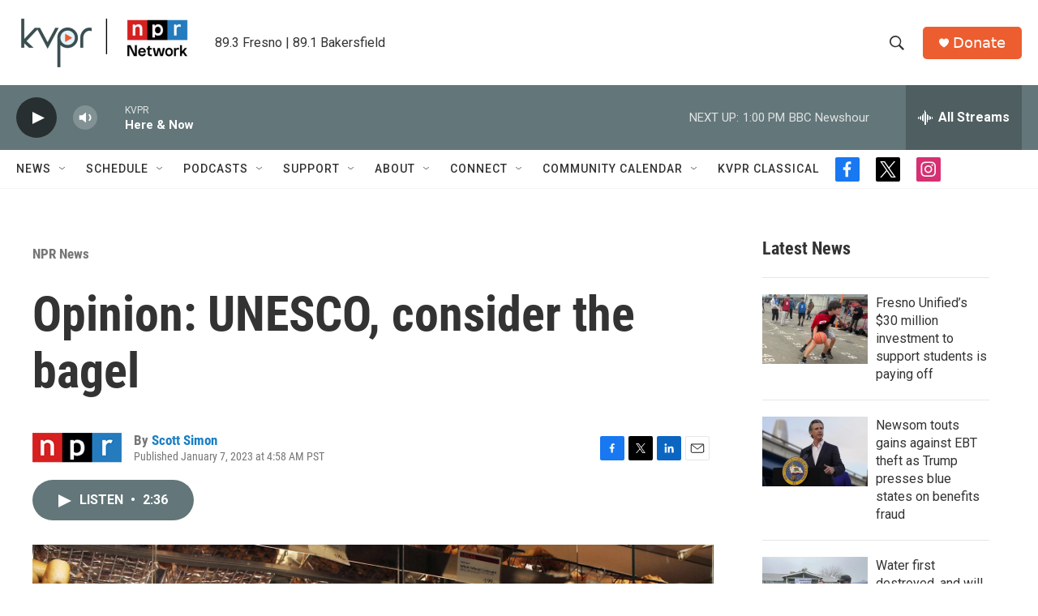

--- FILE ---
content_type: text/html; charset=utf-8
request_url: https://www.google.com/recaptcha/api2/aframe
body_size: 268
content:
<!DOCTYPE HTML><html><head><meta http-equiv="content-type" content="text/html; charset=UTF-8"></head><body><script nonce="w5GwOBeAZjhNeGsWjLyFlg">/** Anti-fraud and anti-abuse applications only. See google.com/recaptcha */ try{var clients={'sodar':'https://pagead2.googlesyndication.com/pagead/sodar?'};window.addEventListener("message",function(a){try{if(a.source===window.parent){var b=JSON.parse(a.data);var c=clients[b['id']];if(c){var d=document.createElement('img');d.src=c+b['params']+'&rc='+(localStorage.getItem("rc::a")?sessionStorage.getItem("rc::b"):"");window.document.body.appendChild(d);sessionStorage.setItem("rc::e",parseInt(sessionStorage.getItem("rc::e")||0)+1);localStorage.setItem("rc::h",'1769111054624');}}}catch(b){}});window.parent.postMessage("_grecaptcha_ready", "*");}catch(b){}</script></body></html>